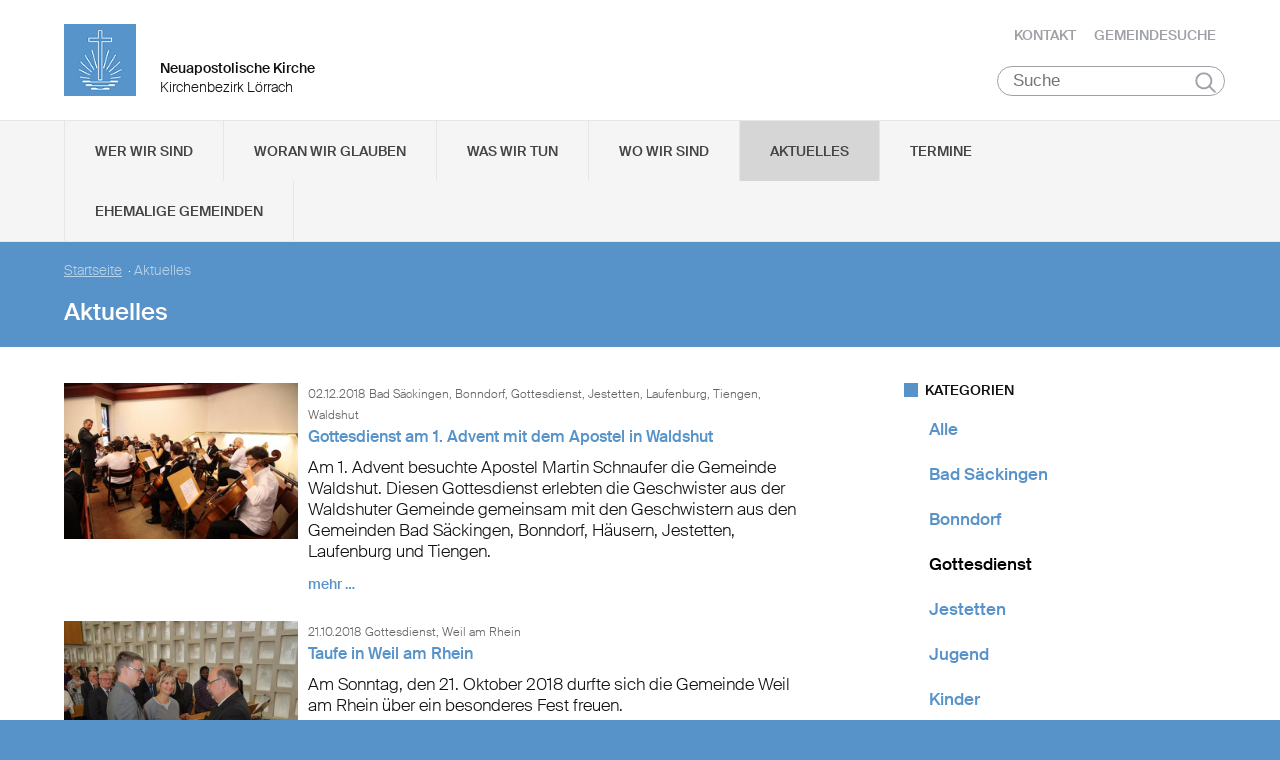

--- FILE ---
content_type: text/html; charset=UTF-8
request_url: https://www.nak-loerrach.de/aktuelles?category=2BE557F8-009D-11E6-9D09-FCA0357AF87C&from=1514761200&to=1546297199
body_size: 91334
content:
<!DOCTYPE html>

<html lang="de">
<head>

        <meta charset="utf-8">
        <meta http-equiv="Accept-CH" content="DPR, Width, Viewport-Width, Downlink">

        <title>Aktuelles - Neuapostolische Kirche Kirchenbezirk Lörrach </title>
        <meta name="description" content="">
        <meta name="author" content="Neuapostolische Kirche im Kirchenbezirk Lörrach">
         <meta name="viewport" content="width=device-width, minimum-scale=1.0, initial-scale=1.0, user-scalable=yes">
        <link rel="icon" type="image/x-icon" href="/static/themes/nak_sued/fav/favicon.icon" />
        <link rel="shortcut icon" href="/static/themes/nak_sued/fav/favicon.ico" />
        
        <link rel="icon" type="image/png" href="/static/themes/nak_sued/fav/favicon-192x192.png" sizes="192x192" />
        <link rel="icon" type="image/png" href="/static/themes/nak_sued/fav/favicon-160x160.png" sizes="160x160" />
        <link rel="icon" type="image/png" href="/static/themes/nak_sued/fav/favicon-96x96.png" sizes="96x96" />
        <link rel="icon" type="image/png" href="/static/themes/nak_sued/fav/favicon-16x16.png" sizes="16x16" />
        <link rel="icon" type="image/png" href="/static/themes/nak_sued/fav/favicon-32x32.png" sizes="32x32" />
        <meta name="msapplication-TileColor" content="#5a99cf" />
        <meta name="msapplication-TileImage" content="/static/themes/nak_sued/fav/mstile-144x144.png" />
        <meta name="msapplication-config" content="/static/themes/nak_sued/fav/browserconfig.xml" />
        <link rel="canonical" href="https://www.nak-loerrach.de/aktuelles" />


        
           
        <meta property="og:title" content="Aktuelles" />
        <meta property="og:url" content="https://www.nak-loerrach.de/aktuelles" />
        <meta property="og:locale" content="de_DE" />
        <meta property="og:image" content="https://www.nak-loerrach.de" />
        <meta property="og:description" content="" /> 
        <meta property="og:sitename" content="Neuapostolische Kirche im Bezirk Lörrach" /> 
    
        
            <meta property="og:type" content="website" /> 
        
    
        <meta name="viewport" content="width=device-width, initial-scale=1, maximum-scale=10, user-scalable=yes">
        <link rel="stylesheet" type="text/css" href="/static/themes/nak_sued/bower_components/slick-carousel/slick/slick.css"/>
        <link rel="stylesheet" href="/static/themes/nak_sued/stylesheets/unsemantic-grid-responsive-tablet.css" />        
     
   
        <link rel="stylesheet" href="/static/themes/nak_sued/_theme_elements_54.css?cache=1711445153" />
        <link rel="stylesheet" href="/static/themes/nak_sued/styles/unsemantic.css?2016103101" />
        <link rel="stylesheet" href="/static/themes/nak_sued/styles/style.css?2018022201" />
        <link rel="stylesheet" href="/static/themes/nak_sued/styles/print.css?2016103101" />
        <link rel="stylesheet" href="/static/themes/nak_sued/bower_components/jsonlylightbox/css/lightbox.min.css">
        <link rel="stylesheet" href="/static/themes/nak_sued/styles/lightbox.css?2016110801">  
    
        
    
            <script defer src="/static/themes/nak_sued/bower_components/webcomponentsjs/webcomponents-lite.js"></script>
            <link rel="import" href="/static/themes/nak_sued/bower_components/flip-countdown/flip-countdown.html">
    
       
    <link rel="import" href="/static/themes/nak_sued/bower_components/google-map/google-map.html">
    <link rel="import" href="/static/themes/nak_sued/bower_components/google-map/google-map-marker.html">
    <link rel="import" href="/static/themes/nak_sued/bower_components/google-map/google-map-poly.html">
    <link rel="import" href="/static/themes/nak_sued/bower_components/google-map/google-map-directions.html">

        
      
    
    
         




        <script src="/static/themes/nak_sued/javascript/audio.min.js"></script>
  		<script type="text/javascript">
            
            <!-- 
                
                audiojs.events.ready(function() {
                    var as = audiojs.createAll();
                });
  		    
            -->
        
        </script>    

</head>
<body data-buuild-kind="" data-buuild-plugin-zone="true" data-buuild-plugin="Designer" data-buuild-pageload="/admin/54/page/8197/11/pageload">
        
<div class="container">
    <script>    
    function toggle_button(id) {
       var e = document.getElementById(id);
       var index; 
       var x = document.getElementsByClassName("open");
       for (index = 0; index < x.length; ++index) {
           if (x[index] != e){
              menuCleaner(x[index]);
           }
       }
       var y = document.getElementsByClassName("toggle");
       for (index = 0; index < y.length; ++index) {
           mobileMenuCleaner(y[index]);
       }
       e.classList.toggle('open');       
    }
</script>

<div class="wrapper-header grid-container .print-grid-100">
       <header class="grid-100 tablet-grid-100 mobile-grid-100 .print-grid-100">
            
           
           <div id="logo" class="grid-50 tablet-grid-50 mobile-grid-100">
                
               
               <a href="/" title="Zur Startseite">
               
              
                <img id="picture_mark" src="/static/themes/nak_sued/images/nak-logo.png" alt="NAK Bildmarke"/>  
              
               </a>
               
               <h1 class="headline">Neuapostolische Kirche</h1>
               <h2 class="sub-headline">Kirchenbezirk Lörrach</h2>
                            
            </div>

           <div id="top-nav" class="hide-on-print">
             <ul>
              
               
              
              
    	        <li class="nav"><a href="/kontakt" >Kontakt</a></li>
              
    	        <li class="nav"><a href="/gemeindesuche" >Gemeindesuche</a></li>
              
     
              
                 
                 
            </ul>
                                
              <button class="hamburger" onclick="toggle_button('mobile_menu')" aria-label="Haputmenü">
                <span></span>
                <span></span>
                <span></span>
              </button> 
          
           </div>
           
         <div class="hide-on-print" role="search">
<form class="search " action="/suche">
    <input type="search" name="query" placeholder="Suche" aria-label="Suche"/>
    <button type="submit">Suchen</button>
</form>
</div>

       </header>

</div>
<script type="text/javascript">
    

   function toggleClass(ele, class1) {
      var classes = ele.className;
      var regex = new RegExp('\\b' + class1 + '\\b');
      var hasOne = classes.match(regex);
      class1 = class1.replace(/\s+/g, '');
      if (hasOne)
        ele.className = classes.replace(regex, '');
      else
        ele.className = classes + ' ' + class1;
    }
       
    function removeClass(ele, class1) {
        var classes = ele.className;
        var regex = new RegExp('\\b' + class1 + '\\b');
        class1 = class1.replace(/\s+/g, '');
        ele.className = classes.replace(regex, '');
    }
    
   function closeAllMenus(){
       var currentOpenSubMenus = document.getElementsByClassName("open");
        for (index = 0; index < currentOpenSubMenus.length; ++index) {
              menuCleaner(currentOpenSubMenus[index]);
      }
   }
    
   function menuCleaner(arrayElement){        
           removeClass(arrayElement,"open");
           removeClass(arrayElement, "active_sub");
    }
        
    function toggle_ul(Id) {
       
       var  mainMenuItemId = "main_" + Id;
        
       var subMenuDiv = document.getElementById(Id);
       var mainMenuLi = document.getElementById(mainMenuItemId);       
       
       var index; 
       var currentOpenSubMenus = document.getElementsByClassName("open");
       for (index = 0; index < currentOpenSubMenus.length; ++index) {
           if (currentOpenSubMenus[index] != subMenuDiv){
              menuCleaner(currentOpenSubMenus[index]);
           }
       }
       var currentActiveItem = document.getElementsByClassName("active_sub");
       for (index = 0; index < currentActiveItem.length; ++index) {
           if (currentActiveItem[index] != mainMenuLi){
              menuCleaner(currentActiveItem[index]);
           }
       }
       toggleClass(subMenuDiv,'open');  
       toggleClass(mainMenuLi,'active_sub');         
    }

    function mobileMenuCleaner(arrayElement){        
           removeClass(arrayElement,"toggle");
    }
    
    function toggle_mobile(mid) {
       var subMenuUl = document.getElementById(mid);
       var index; 
       var currentOpenSubMenus = document.getElementsByClassName("toggle");
       for (index = 0; index < currentOpenSubMenus.length; ++index) {
           if (currentOpenSubMenus[index] != subMenuUl){
              mobileMenuCleaner(currentOpenSubMenus[index]);
           }
       }
       toggleClass(subMenuUl,"toggle");
    }
       
       
 
</script>




<!--<div id="mobile_menu" class="hide-on-desktop hide-on-tablet">-->
<div id="mobile_menu" class="hide-on-print">
 <div class="grid-container menu_wrapper">
  <nav class="grid-100 tablet-grid-100 mobile-grid-100">
   <ul>
       
       <li>
           <div class="hide-on-print" role="search">
<form class="search " action="/suche">
    <input type="search" name="query" placeholder="Suche" aria-label="Suche"/>
    <button type="submit">Suchen</button>
</form>
</div>
       </li>
        
        
	
                
                    <li class="inactive">
                        <a href="#" onclick="toggle_mobile('mobile_8178');">Wer wir sind</a>
                    </li>
                

                <li class="sub_mobile">                    
                    <div class="mobile_submenu">
                        <div class="submenu_wrapper grid-container">
                            <ul class="grid-75 tablet-grid-100 mobil-grid-100" id="mobile_8178">           
                                                                
                                           
                                        <li>                      
                                            <a href="/selbstverstaendnis_und_auftrag">Selbstverständnis und Auftrag</a>                   
                                        </li>
                                    
                                                                
                                           
                                        <li>                      
                                            <a href="/vision_und_mission">Vision und Mission</a>                   
                                        </li>
                                    
                                                                
                                           
                                        <li>                      
                                            <a href="/finanzierung">Finanzierung</a>                   
                                        </li>
                                    
                                                                
                                           
                                        <li>                      
                                            <a href="/geschichte">Geschichte</a>                   
                                        </li>
                                    
                                                                
                                           
                                        <li>                      
                                            <a href="/der_kirchenbezirk">Der Kirchenbezirk Lörrach</a>                   
                                        </li>
                                    
                                
                            </ul>
                        </div>
                    </div>     
                </li>          

         
	
                
                    <li class="inactive">
                        <a href="#" onclick="toggle_mobile('mobile_8179');">Woran wir glauben</a>
                    </li>
                

                <li class="sub_mobile">                    
                    <div class="mobile_submenu">
                        <div class="submenu_wrapper grid-container">
                            <ul class="grid-75 tablet-grid-100 mobil-grid-100" id="mobile_8179">           
                                                                
                                           
                                        <li>                      
                                            <a href="/woran_wir_glauben/der_dreieinige_gott">Der dreieinige Gott</a>                   
                                        </li>
                                    
                                                                
                                           
                                        <li>                      
                                            <a href="/woran_wir_glauben/kirche_jesu_christi">Kirche Jesu Christi</a>                   
                                        </li>
                                    
                                                                
                                           
                                        <li>                      
                                            <a href="/woran_wir_glauben/evangelium_jesu_christi">Evangelium Jesu Christi</a>                   
                                        </li>
                                    
                                                                
                                           
                                        <li>                      
                                            <a href="/woran_wir_glauben/suendenvergebung">Sündenvergebung</a>                   
                                        </li>
                                    
                                                                
                                           
                                        <li>                      
                                            <a href="/woran_wir_glauben/sakramente">Sakramente</a>                   
                                        </li>
                                    
                                                                
                                           
                                        <li>                      
                                            <a href="/woran_wir_glauben/wirken_der_apostel">Wirken der Apostel</a>                   
                                        </li>
                                    
                                                                
                                           
                                        <li>                      
                                            <a href="/woran_wir_glauben/gottes_nahesein">Gottes Nahesein</a>                   
                                        </li>
                                    
                                                                
                                           
                                        <li>                      
                                            <a href="/woran_wir_glauben/gottes_gebote">Gottes Gebote</a>                   
                                        </li>
                                    
                                                                
                                           
                                        <li>                      
                                            <a href="/woran_wir_glauben/heilige_schrift">Heilige Schrift</a>                   
                                        </li>
                                    
                                                                
                                           
                                        <li>                      
                                            <a href="/woran_wir_glauben/glaubensbekenntnis">Glaubensbekenntnis</a>                   
                                        </li>
                                    
                                                                
                                           
                                        <li>                      
                                            <a href="/katechismus">Katechismus</a>                   
                                        </li>
                                    
                                                                
                                           
                                        <li>                      
                                            <a href="/woran_wir_glauben/kirchliche_feiertage">Kirchliche Feiertage</a>                   
                                        </li>
                                    
                                                                
                                           
                                        <li>                      
                                            <a href="/woran_wir_glauben/wiederkunft_christi">Wiederkunft Christi</a>                   
                                        </li>
                                    
                                                                
                                           
                                        <li>                      
                                            <a href="/woran_wir_glauben/leben-nach-dem-tod">Leben nach dem Tod</a>                   
                                        </li>
                                    
                                
                            </ul>
                        </div>
                    </div>     
                </li>          

         
	
                
                    <li class="inactive">
                        <a href="#" onclick="toggle_mobile('mobile_8180');">Was wir tun</a>
                    </li>
                

                <li class="sub_mobile">                    
                    <div class="mobile_submenu">
                        <div class="submenu_wrapper grid-container">
                            <ul class="grid-75 tablet-grid-100 mobil-grid-100" id="mobile_8180">           
                                                                
                                    
                                        <li>
                                            <h3>Seelsorge</h3>
                                            <ul>                                                                                         
                                                               
                                                    <li>                      
                                                        <a href="/was-wir-tun/seelsorge/gottesdienst">Gottesdienst</a>                    
                                                    </li>
                                                               
                                                    <li>                      
                                                        <a href="/was-wir-tun/seelsorge/individuelle-seelsorge">Individuelle Seelsorge</a>                    
                                                    </li>
                                                               
                                                    <li>                      
                                                        <a href="/was-wir-tun/seelsorge/segenshandlung">Segenshandlung</a>                    
                                                    </li>
                                                               
                                                    <li>                      
                                                        <a href="/was-wir-tun/seelsorge/trauerfeier">Trauerfeier</a>                    
                                                    </li>
                                                               
                                                    <li>                      
                                                        <a href="/was-wir-tun/seelsorge/unterricht">Unterricht</a>                    
                                                    </li>
                                                
                                            </ul>
                                        </li>
                                    
                                                                
                                    
                                        <li>
                                            <h3>Gemeinschaft</h3>
                                            <ul>                                                                                         
                                                               
                                                    <li>                      
                                                        <a href="/was-wir-tun/gemeinschaft/gemeinde">Gemeinde</a>                    
                                                    </li>
                                                               
                                                    <li>                      
                                                        <a href="/was-wir-tun/gemeinschaft/kinder">Kinder</a>                    
                                                    </li>
                                                               
                                                    <li>                      
                                                        <a href="/was-wir-tun/gemeinschaft/jugendliche">Jugendliche</a>                    
                                                    </li>
                                                               
                                                    <li>                      
                                                        <a href="/was-wir-tun/gemeinschaft/senioren">Senioren</a>                    
                                                    </li>
                                                
                                            </ul>
                                        </li>
                                    
                                                                
                                    
                                        <li>
                                            <h3>Im Kirchenbezirk</h3>
                                            <ul>                                                                                         
                                                               
                                                    <li>                      
                                                        <a href="/was-wir-tun/nakids">NAKids</a>                    
                                                    </li>
                                                
                                            </ul>
                                        </li>
                                    
                                
                            </ul>
                        </div>
                    </div>     
                </li>          

         
	
                  
                    <li class="inactive">
                        <a href="/unsere_gemeinden">Wo wir sind</a>
                    </li> 
                

                <li class="sub_mobile">                    
                    <div class="mobile_submenu">
                        <div class="submenu_wrapper grid-container">
                            <ul class="grid-75 tablet-grid-100 mobil-grid-100" id="mobile_8183">           
                                
                            </ul>
                        </div>
                    </div>     
                </li>          

         
	
                  
                    <li class="active">
                        <a href="/aktuelles">Aktuelles</a>
                    </li> 
                

                <li class="sub_mobile">                    
                    <div class="mobile_submenu">
                        <div class="submenu_wrapper grid-container">
                            <ul class="grid-75 tablet-grid-100 mobil-grid-100" id="mobile_8197">           
                                
                            </ul>
                        </div>
                    </div>     
                </li>          

         
	
                  
                    <li class="inactive">
                        <a href="/termine">Termine</a>
                    </li> 
                

                <li class="sub_mobile">                    
                    <div class="mobile_submenu">
                        <div class="submenu_wrapper grid-container">
                            <ul class="grid-75 tablet-grid-100 mobil-grid-100" id="mobile_8198">           
                                
                            </ul>
                        </div>
                    </div>     
                </li>          

         
	
                
                    <li class="inactive">
                        <a href="#" onclick="toggle_mobile('mobile_159364');">Ehemalige Gemeinden</a>
                    </li>
                

                <li class="sub_mobile">                    
                    <div class="mobile_submenu">
                        <div class="submenu_wrapper grid-container">
                            <ul class="grid-75 tablet-grid-100 mobil-grid-100" id="mobile_159364">           
                                                                
                                           
                                        <li>                      
                                            <a href="/zell-i.w.">Zell i.W.</a>                   
                                        </li>
                                    
                                                                
                                           
                                        <li>                      
                                            <a href="/grenzach-wyhlen">Grenzach-Wyhlen</a>                   
                                        </li>
                                    
                                                                
                                           
                                        <li>                      
                                            <a href="/wehr">Wehr</a>                   
                                        </li>
                                    
                                                                
                                    
                                        <li>
                                            <h3>Häusern</h3>
                                            <ul>                                                                                         
                                                               
                                                    <li>                      
                                                        <a href="/haeusern/chronik">Chronik</a>                    
                                                    </li>
                                                
                                            </ul>
                                        </li>
                                    
                                                                
                                           
                                        <li>                      
                                            <a href="/laufenburg">Laufenburg</a>                   
                                        </li>
                                    
                                                                
                                           
                                        <li>                      
                                            <a href="/bonndorf">Bonndorf</a>                   
                                        </li>
                                    
                                                                
                                    
                                        <li>
                                            <h3>Jestetten</h3>
                                            <ul>                                                                                         
                                                               
                                                    <li>                      
                                                        <a href="/jestetten/kontakt">Kontakt</a>                    
                                                    </li>
                                                
                                            </ul>
                                        </li>
                                    
                                                                
                                    
                                        <li>
                                            <h3>Steinen</h3>
                                            <ul>                                                                                         
                                                               
                                                    <li>                      
                                                        <a href="/steinen/kontakt">Kontakt</a>                    
                                                    </li>
                                                
                                            </ul>
                                        </li>
                                    
                                
                            </ul>
                        </div>
                    </div>     
                </li>          

        
       
   </ul>  
  </nav>
 </div>    
</div>


<!--<div id="menu" class="hide-on-mobile hide-on-print">-->
<div id="menu" class="hide-on-print">
 <div class="grid-container">
  <nav class="grid-100 tablet-grid-100 mobile-grid-100">
   <ul>    
   
                  
        
    
      
                
                    <li id="main_desktop_1507521" class="inactive">
                        <a href="#" onclick="toggle_ul('desktop_1507521');">Wer wir sind</a>
                    </li>
                

        
    
      
                
                    <li id="main_desktop_1507522" class="inactive">
                        <a href="#" onclick="toggle_ul('desktop_1507522');">Woran wir glauben</a>
                    </li>
                

        
    
      
                
                    <li id="main_desktop_1507523" class="inactive">
                        <a href="#" onclick="toggle_ul('desktop_1507523');">Was wir tun</a>
                    </li>
                

        
    
      
                  
                    <li id="main_desktop_1507526" class="inactive">
                        <a href="/unsere_gemeinden">Wo wir sind</a>
                    </li>
                

        
    
      
                  
                    <li id="main_desktop_1507540" class="active">
                        <a href="/aktuelles">Aktuelles</a>
                    </li>
                

        
    
      
                  
                    <li id="main_desktop_1507541" class="inactive">
                        <a href="/termine">Termine</a>
                    </li>
                

        
    
      
                
                    <li id="main_desktop_1507649" class="inactive">
                        <a href="#" onclick="toggle_ul('desktop_1507649');">Ehemalige Gemeinden</a>
                    </li>
                

        
   </ul>   
  </nav>       
 </div>    
</div>


<div id="submenu" class="hide-on-mobile hide-on-print">
 <div class="submenu_wrapper grid-container">
        
    
     
                <div class="grid-parent" id="desktop_1507521">
                    <ul>
                          
                        
      
                              
                                <li class="grid-20 tablet-grid-33 mobile-grid-100 item_single">                      
                                    <a href="/selbstverstaendnis_und_auftrag">Selbstverständnis und Auftrag</a>                    
                                </li>
                                   
                        
      
                              
                                <li class="grid-20 tablet-grid-33 mobile-grid-100 item_single">                      
                                    <a href="/vision_und_mission">Vision und Mission</a>                    
                                </li>
                                   
                        
      
                              
                                <li class="grid-20 tablet-grid-33 mobile-grid-100 item_single">                      
                                    <a href="/finanzierung">Finanzierung</a>                    
                                </li>
                                   
                        
      
                              
                                <li class="grid-20 tablet-grid-33 mobile-grid-100 item_single">                      
                                    <a href="/geschichte">Geschichte</a>                    
                                </li>
                                   
                        
      
                              
                                <li class="grid-20 tablet-grid-33 mobile-grid-100 item_single">                      
                                    <a href="/der_kirchenbezirk">Der Kirchenbezirk Lörrach</a>                    
                                </li>
                                   
                         

                        <li class="closebutton">
                            <div class="grid-100 tablet-grid-100 hide-on-mobile button_close">
                            
    <button onclick="closeAllMenus()" type="button" class="submenu_close_button hide-on-print">
        schließen
    </button>

        
                            </div>
                        </li>
                    </ul> 
                </div>  
        
                <div class="grid-parent" id="desktop_1507522">
                    <ul>
                          
                        
      
                              
                                <li class="grid-20 tablet-grid-33 mobile-grid-100 item_single">                      
                                    <a href="/woran_wir_glauben/der_dreieinige_gott">Der dreieinige Gott</a>                    
                                </li>
                                   
                        
      
                              
                                <li class="grid-20 tablet-grid-33 mobile-grid-100 item_single">                      
                                    <a href="/woran_wir_glauben/kirche_jesu_christi">Kirche Jesu Christi</a>                    
                                </li>
                                   
                        
      
                              
                                <li class="grid-20 tablet-grid-33 mobile-grid-100 item_single">                      
                                    <a href="/woran_wir_glauben/evangelium_jesu_christi">Evangelium Jesu Christi</a>                    
                                </li>
                                   
                        
      
                              
                                <li class="grid-20 tablet-grid-33 mobile-grid-100 item_single">                      
                                    <a href="/woran_wir_glauben/suendenvergebung">Sündenvergebung</a>                    
                                </li>
                                   
                        
      
                              
                                <li class="grid-20 tablet-grid-33 mobile-grid-100 item_single">                      
                                    <a href="/woran_wir_glauben/sakramente">Sakramente</a>                    
                                </li>
                                   
                        
      
                              
                                <li class="grid-20 tablet-grid-33 mobile-grid-100 item_single">                      
                                    <a href="/woran_wir_glauben/wirken_der_apostel">Wirken der Apostel</a>                    
                                </li>
                                   
                        
      
                              
                                <li class="grid-20 tablet-grid-33 mobile-grid-100 item_single">                      
                                    <a href="/woran_wir_glauben/gottes_nahesein">Gottes Nahesein</a>                    
                                </li>
                                   
                        
      
                              
                                <li class="grid-20 tablet-grid-33 mobile-grid-100 item_single">                      
                                    <a href="/woran_wir_glauben/gottes_gebote">Gottes Gebote</a>                    
                                </li>
                                   
                        
      
                              
                                <li class="grid-20 tablet-grid-33 mobile-grid-100 item_single">                      
                                    <a href="/woran_wir_glauben/heilige_schrift">Heilige Schrift</a>                    
                                </li>
                                   
                        
      
                              
                                <li class="grid-20 tablet-grid-33 mobile-grid-100 item_single">                      
                                    <a href="/woran_wir_glauben/glaubensbekenntnis">Glaubensbekenntnis</a>                    
                                </li>
                                   
                        
      
                              
                                <li class="grid-20 tablet-grid-33 mobile-grid-100 item_single">                      
                                    <a href="/katechismus">Katechismus</a>                    
                                </li>
                                   
                        
      
                              
                                <li class="grid-20 tablet-grid-33 mobile-grid-100 item_single">                      
                                    <a href="/woran_wir_glauben/kirchliche_feiertage">Kirchliche Feiertage</a>                    
                                </li>
                                   
                        
      
                              
                                <li class="grid-20 tablet-grid-33 mobile-grid-100 item_single">                      
                                    <a href="/woran_wir_glauben/wiederkunft_christi">Wiederkunft Christi</a>                    
                                </li>
                                   
                        
      
                              
                                <li class="grid-20 tablet-grid-33 mobile-grid-100 item_single">                      
                                    <a href="/woran_wir_glauben/leben-nach-dem-tod">Leben nach dem Tod</a>                    
                                </li>
                                   
                         

                        <li class="closebutton">
                            <div class="grid-100 tablet-grid-100 hide-on-mobile button_close">
                            
    <button onclick="closeAllMenus()" type="button" class="submenu_close_button hide-on-print">
        schließen
    </button>

        
                            </div>
                        </li>
                    </ul> 
                </div>  
        
                <div class="grid-parent" id="desktop_1507523">
                    <ul>
                          
                        
      
                            
                                <li class="grid-20 tablet-grid-33 mobile-grid-100 item_grouped" >
                                    <h3>Seelsorge</h3>
                                    <ul>
                                                       
                                            <li>                      
                                                <a href="/was-wir-tun/seelsorge/gottesdienst">Gottesdienst</a>                    
                                            </li>
                                                       
                                            <li>                      
                                                <a href="/was-wir-tun/seelsorge/individuelle-seelsorge">Individuelle Seelsorge</a>                    
                                            </li>
                                                       
                                            <li>                      
                                                <a href="/was-wir-tun/seelsorge/segenshandlung">Segenshandlung</a>                    
                                            </li>
                                                       
                                            <li>                      
                                                <a href="/was-wir-tun/seelsorge/trauerfeier">Trauerfeier</a>                    
                                            </li>
                                                       
                                            <li>                      
                                                <a href="/was-wir-tun/seelsorge/unterricht">Unterricht</a>                    
                                            </li>
                                        
                                    </ul>
                                </li>
                                   
                        
      
                            
                                <li class="grid-20 tablet-grid-33 mobile-grid-100 item_grouped" >
                                    <h3>Gemeinschaft</h3>
                                    <ul>
                                                       
                                            <li>                      
                                                <a href="/was-wir-tun/gemeinschaft/gemeinde">Gemeinde</a>                    
                                            </li>
                                                       
                                            <li>                      
                                                <a href="/was-wir-tun/gemeinschaft/kinder">Kinder</a>                    
                                            </li>
                                                       
                                            <li>                      
                                                <a href="/was-wir-tun/gemeinschaft/jugendliche">Jugendliche</a>                    
                                            </li>
                                                       
                                            <li>                      
                                                <a href="/was-wir-tun/gemeinschaft/senioren">Senioren</a>                    
                                            </li>
                                        
                                    </ul>
                                </li>
                                   
                        
      
                            
                                <li class="grid-20 tablet-grid-33 mobile-grid-100 item_grouped" >
                                    <h3>Im Kirchenbezirk</h3>
                                    <ul>
                                                       
                                            <li>                      
                                                <a href="/was-wir-tun/nakids">NAKids</a>                    
                                            </li>
                                        
                                    </ul>
                                </li>
                                   
                         

                        <li class="closebutton">
                            <div class="grid-100 tablet-grid-100 hide-on-mobile button_close">
                            
    <button onclick="closeAllMenus()" type="button" class="submenu_close_button hide-on-print">
        schließen
    </button>

        
                            </div>
                        </li>
                    </ul> 
                </div>  
        
                <div class="grid-parent" id="desktop_1507526">
                    <ul>
                          
                         

                        <li class="closebutton">
                            <div class="grid-100 tablet-grid-100 hide-on-mobile button_close">
                            
    <button onclick="closeAllMenus()" type="button" class="submenu_close_button hide-on-print">
        schließen
    </button>

        
                            </div>
                        </li>
                    </ul> 
                </div>  
        
                <div class="grid-parent" id="desktop_1507540">
                    <ul>
                          
                         

                        <li class="closebutton">
                            <div class="grid-100 tablet-grid-100 hide-on-mobile button_close">
                            
    <button onclick="closeAllMenus()" type="button" class="submenu_close_button hide-on-print">
        schließen
    </button>

        
                            </div>
                        </li>
                    </ul> 
                </div>  
        
                <div class="grid-parent" id="desktop_1507541">
                    <ul>
                          
                         

                        <li class="closebutton">
                            <div class="grid-100 tablet-grid-100 hide-on-mobile button_close">
                            
    <button onclick="closeAllMenus()" type="button" class="submenu_close_button hide-on-print">
        schließen
    </button>

        
                            </div>
                        </li>
                    </ul> 
                </div>  
        
                <div class="grid-parent" id="desktop_1507649">
                    <ul>
                          
                        
      
                              
                                <li class="grid-20 tablet-grid-33 mobile-grid-100 item_single">                      
                                    <a href="/zell-i.w.">Zell i.W.</a>                    
                                </li>
                                   
                        
      
                              
                                <li class="grid-20 tablet-grid-33 mobile-grid-100 item_single">                      
                                    <a href="/grenzach-wyhlen">Grenzach-Wyhlen</a>                    
                                </li>
                                   
                        
      
                              
                                <li class="grid-20 tablet-grid-33 mobile-grid-100 item_single">                      
                                    <a href="/wehr">Wehr</a>                    
                                </li>
                                   
                        
      
                            
                                <li class="grid-20 tablet-grid-33 mobile-grid-100 item_grouped" >
                                    <h3>Häusern</h3>
                                    <ul>
                                                       
                                            <li>                      
                                                <a href="/haeusern/chronik">Chronik</a>                    
                                            </li>
                                        
                                    </ul>
                                </li>
                                   
                        
      
                              
                                <li class="grid-20 tablet-grid-33 mobile-grid-100 item_single">                      
                                    <a href="/laufenburg">Laufenburg</a>                    
                                </li>
                                   
                        
      
                              
                                <li class="grid-20 tablet-grid-33 mobile-grid-100 item_single">                      
                                    <a href="/bonndorf">Bonndorf</a>                    
                                </li>
                                   
                        
      
                            
                                <li class="grid-20 tablet-grid-33 mobile-grid-100 item_grouped" >
                                    <h3>Jestetten</h3>
                                    <ul>
                                                       
                                            <li>                      
                                                <a href="/jestetten/kontakt">Kontakt</a>                    
                                            </li>
                                        
                                    </ul>
                                </li>
                                   
                        
      
                            
                                <li class="grid-20 tablet-grid-33 mobile-grid-100 item_grouped" >
                                    <h3>Steinen</h3>
                                    <ul>
                                                       
                                            <li>                      
                                                <a href="/steinen/kontakt">Kontakt</a>                    
                                            </li>
                                        
                                    </ul>
                                </li>
                                   
                         

                        <li class="closebutton">
                            <div class="grid-100 tablet-grid-100 hide-on-mobile button_close">
                            
    <button onclick="closeAllMenus()" type="button" class="submenu_close_button hide-on-print">
        schließen
    </button>

        
                            </div>
                        </li>
                    </ul> 
                </div>  
        
        
 </div>
</div>

<!-- Hauptinhalte C --> 

<div data-buuild-dropzone="sidecontent" data-buuild-zone="content" class="minh">
	<div class="wrapper-teaser .print-grid-100">
    <div class="grid-container .print-grid-100">
        <div class="wrapper-teaser-inner .print-grid-100">
            
    
        
    
    <ul class="breadcrumbs hide-on-print">
        
            
            <li><a href="/">Startseite</a>&nbsp; · </li> 
        
        
        <li><strong>Aktuelles</strong></li>
    </ul>
    <h2>Aktuelles</h2>

            
        </div>
    </div>
</div>

</div>
  
  
  
<div class="minh grid-container">
  
  <div data-buuild-dropzone="firstcolumn" class="grid-65 tablet-grid-65  print-grid-100 suffix-5 first_column">
    <!-- Hauptinhalte A --> 
<div data-buuild-dropzone="maincontent" data-buuild-zone="content" class="minh">
	



 



 



 



  
    
        
 



 



 

 



    









 

    

        

        
         
            

            

            
                







	
		
	
	
		
	
		
	 
		 
	 
		 
	 
		 
	 
		 
	 
		 
	 
		 
	 
		 
	 
		 
	 
		 
	 
		 
	 
		 
	 
		 
	
  		
	






    
    
        

        
        
        
    
    

    












    <div class="block grid-parent clearfix">
    	    
         
          
        
          
            

          <div class="wrapper_preview_article grid-100 grid-parent"> 
           <div class="picture grid-33 tablet-grid-33 mobile-grid-100 print-grid-25 grid-parent">        
               <a href="https://www.nak-loerrach.de/dbc/1507540/162330/Gottesdienst-am-1.-Advent-mit-dem-Apostel-in-Waldshut">



















    

                
            
            

    <img id="438064"  src="/api/media/438064/process?center=0%3A0&amp;crop=max&amp;format=3%3A2&amp;height=400&amp;token=5f7178ab2425c449148144febaf9471c%3A1801069858%3A3464870&amp;width=600&amp;zoom=1" alt="IMG 6184" title=""/>


        
        

    


</a>
           </div>

           <div class="article_preview grid-66 tablet-grid-66 mobile-grid-100 print-grid-75">
             <span class="date">02.12.2018</span> <span class="categories">
    
    
    
        
        
        
    
        
        
        
    
        
        
        
    
        
        
        
        
    
        
        
        
    
        
        
        
    
        
        
        
    
    
    
        Bad Säckingen, 
    
        Bonndorf, 
    
        Gottesdienst, 
    
        Jestetten, 
    
        Laufenburg, 
    
        Tiengen, 
    
        Waldshut
    
</span>
             <a href="https://www.nak-loerrach.de/dbc/1507540/162330/Gottesdienst-am-1.-Advent-mit-dem-Apostel-in-Waldshut"><h4>Gottesdienst am 1. Advent mit dem Apostel in Waldshut</h4></a>
             <a href="https://www.nak-loerrach.de/dbc/1507540/162330/Gottesdienst-am-1.-Advent-mit-dem-Apostel-in-Waldshut" class="preview_text">    
    <div class="size ">        
        <p>Am 1. Advent besuchte Apostel Martin Schnaufer die Gemeinde Waldshut. Diesen Gottesdienst erlebten die Geschwister aus der Waldshuter Gemeinde gemeinsam mit den Geschwistern aus den Gemeinden Bad Säckingen, Bonndorf, Häusern, Jestetten, Laufenburg und Tiengen.

</p>
    </div>
   
</a>
             <a href="https://www.nak-loerrach.de/dbc/1507540/162330/Gottesdienst-am-1.-Advent-mit-dem-Apostel-in-Waldshut" class="read_more">mehr &hellip;</a>
           </div>
          </div>
        
          
                  
           
         
          
        
          
            

          <div class="wrapper_preview_article grid-100 grid-parent"> 
           <div class="picture grid-33 tablet-grid-33 mobile-grid-100 print-grid-25 grid-parent">        
               <a href="https://www.nak-loerrach.de/dbc/1507540/161452/Taufe-in-Weil-am-Rhein">



















    

                
            
            

    <img id="436600"  src="/api/media/436600/process?center=-40%3A-424&amp;crop=max&amp;format=3%3A2&amp;height=400&amp;token=9f01ff25ae76dbec42455b03a0738a8f%3A1801069858%3A8441865&amp;width=600&amp;zoom=1" alt="2S3A4215" title=""/>


        
        

    


</a>
           </div>

           <div class="article_preview grid-66 tablet-grid-66 mobile-grid-100 print-grid-75">
             <span class="date">21.10.2018</span> <span class="categories">
    
    
    
        
        
        
    
        
        
        
    
    
    
        Gottesdienst, 
    
        Weil am Rhein
    
</span>
             <a href="https://www.nak-loerrach.de/dbc/1507540/161452/Taufe-in-Weil-am-Rhein"><h4>Taufe in Weil am Rhein</h4></a>
             <a href="https://www.nak-loerrach.de/dbc/1507540/161452/Taufe-in-Weil-am-Rhein" class="preview_text">    
    <div class="size ">        
        <p>Am Sonntag, den 21. Oktober 2018 durfte sich die Gemeinde Weil am Rhein über ein besonderes Fest freuen.

</p>
    </div>
   
</a>
             <a href="https://www.nak-loerrach.de/dbc/1507540/161452/Taufe-in-Weil-am-Rhein" class="read_more">mehr &hellip;</a>
           </div>
          </div>
        
          
                  
           
         
          
        
          
            

          <div class="wrapper_preview_article grid-100 grid-parent"> 
           <div class="picture grid-33 tablet-grid-33 mobile-grid-100 print-grid-25 grid-parent">        
               <a href="https://www.nak-loerrach.de/dbc/1507540/157550/Erntedank-in-Loerrach-mit-Spende-an-den-Tafelladen">



















    

                
            
            

    <img id="432731"  src="/api/media/432731/process?center=0%3A0&amp;crop=max&amp;format=3%3A2&amp;height=400&amp;token=bb7ccce423895b25c8c0a42a332879d4%3A1801069858%3A7713104&amp;width=600&amp;zoom=1" alt="Unbenannt2" title=""/>


        
        

    


</a>
           </div>

           <div class="article_preview grid-66 tablet-grid-66 mobile-grid-100 print-grid-75">
             <span class="date">07.10.2018</span> <span class="categories">
    
    
    
        
        
        
    
        
        
        
    
    
    
        Gottesdienst, 
    
        Lörrach
    
</span>
             <a href="https://www.nak-loerrach.de/dbc/1507540/157550/Erntedank-in-Loerrach-mit-Spende-an-den-Tafelladen"><h4>Erntedank in Lörrach mit Spende an den Tafelladen</h4></a>
             <a href="https://www.nak-loerrach.de/dbc/1507540/157550/Erntedank-in-Loerrach-mit-Spende-an-den-Tafelladen" class="preview_text">    
    <div class="size ">        
        <p>Am 7. Oktober 2018 hielt Gemeindevorsteher Olf Krumm den Erntedank-Gottesdienst, der unter dem Motto „Gott sei Dank“ stand. Zu diesem Gottesdienst waren auch Gäste geladen.

</p>
    </div>
   
</a>
             <a href="https://www.nak-loerrach.de/dbc/1507540/157550/Erntedank-in-Loerrach-mit-Spende-an-den-Tafelladen" class="read_more">mehr &hellip;</a>
           </div>
          </div>
        
          
                  
           
         
          
        
          
            

          <div class="wrapper_preview_article grid-100 grid-parent"> 
           <div class="picture grid-33 tablet-grid-33 mobile-grid-100 print-grid-25 grid-parent">        
               <a href="https://www.nak-loerrach.de/dbc/1507540/157549/Erntedank-in-Bad-Saeckingen-mit-Spende-an-den-Tafelladen">



















    

                
            
            

    <img id="432728"  src="/api/media/432728/process?center=0%3A0&amp;crop=max&amp;format=3%3A2&amp;height=400&amp;token=ab4457daa0ae8c89f8ae42e8400b1256%3A1801069858%3A2654098&amp;width=600&amp;zoom=1" alt="IMG 0913" title=""/>


        
        

    


</a>
           </div>

           <div class="article_preview grid-66 tablet-grid-66 mobile-grid-100 print-grid-75">
             <span class="date">07.10.2018</span> <span class="categories">
    
    
    
        
        
        
    
        
        
        
    
    
    
        Bad Säckingen, 
    
        Gottesdienst
    
</span>
             <a href="https://www.nak-loerrach.de/dbc/1507540/157549/Erntedank-in-Bad-Saeckingen-mit-Spende-an-den-Tafelladen"><h4>Erntedank in Bad Säckingen mit Spende an den Tafelladen</h4></a>
             <a href="https://www.nak-loerrach.de/dbc/1507540/157549/Erntedank-in-Bad-Saeckingen-mit-Spende-an-den-Tafelladen" class="preview_text">    
    <div class="size ">        
        <p>Unter dem Motto „Dank und Lobpreis“ fand am 7. Oktober 2018 in der Gemeinde der Erntedank-Gottesdienst statt an dem auch geladene Gäste teilnahmen.

</p>
    </div>
   
</a>
             <a href="https://www.nak-loerrach.de/dbc/1507540/157549/Erntedank-in-Bad-Saeckingen-mit-Spende-an-den-Tafelladen" class="read_more">mehr &hellip;</a>
           </div>
          </div>
        
          
                  
           
         
          
        
          
            

          <div class="wrapper_preview_article grid-100 grid-parent"> 
           <div class="picture grid-33 tablet-grid-33 mobile-grid-100 print-grid-25 grid-parent">        
               <a href="https://www.nak-loerrach.de/dbc/1507540/159879/Erntedank-Gottesdienst-und-Feierstunde-zum-90-jaehrigen-Jubilaeum-in-Weil-am-Rhein">



















    

                
            
            

    <img id="435195"  src="/api/media/435195/process?center=0%3A0&amp;crop=max&amp;format=3%3A2&amp;height=400&amp;token=291b8fbce8a3dbf3d20dcc28ffcbac8e%3A1801069858%3A4776379&amp;width=600&amp;zoom=1" alt="2S3A4129" title=""/>


        
        

    


</a>
           </div>

           <div class="article_preview grid-66 tablet-grid-66 mobile-grid-100 print-grid-75">
             <span class="date">07.10.2018</span> <span class="categories">
    
    
    
        
        
        
    
        
        
        
    
    
    
        Gottesdienst, 
    
        Weil am Rhein
    
</span>
             <a href="https://www.nak-loerrach.de/dbc/1507540/159879/Erntedank-Gottesdienst-und-Feierstunde-zum-90-jaehrigen-Jubilaeum-in-Weil-am-Rhein"><h4>Erntedank-Gottesdienst und Feierstunde zum 90-jährigen Jubiläum in Weil am Rhein</h4></a>
             <a href="https://www.nak-loerrach.de/dbc/1507540/159879/Erntedank-Gottesdienst-und-Feierstunde-zum-90-jaehrigen-Jubilaeum-in-Weil-am-Rhein" class="preview_text">    
    <div class="size ">        
        <p>Unter dem Motto „Gott sei Dank“ feierte die Gemeinde Weil am Rhein am Sonntag, den 7. Oktober 2018 ihr 90-jähriges Jubiläum.

</p>
    </div>
   
</a>
             <a href="https://www.nak-loerrach.de/dbc/1507540/159879/Erntedank-Gottesdienst-und-Feierstunde-zum-90-jaehrigen-Jubilaeum-in-Weil-am-Rhein" class="read_more">mehr &hellip;</a>
           </div>
          </div>
        
          
                  
           
         
          
        
          
            

          <div class="wrapper_preview_article grid-100 grid-parent"> 
           <div class="picture grid-33 tablet-grid-33 mobile-grid-100 print-grid-25 grid-parent">        
               <a href="https://www.nak-loerrach.de/dbc/1507540/153624/Letzter-Gottesdienst-in-der-Gemeinde-Wehr-und-herzliches-Willkommen-in-der-Gemeinde-Schopfheim">



















    

                
            
            

    <img id="426332"  src="/api/media/426332/process?center=0%3A0&amp;crop=max&amp;format=3%3A2&amp;height=400&amp;token=cae38dbcf477d81bd045bc679e0afb3a%3A1801069858%3A62696&amp;width=600&amp;zoom=1" alt="IMG 1176" title=""/>


        
        

    


</a>
           </div>

           <div class="article_preview grid-66 tablet-grid-66 mobile-grid-100 print-grid-75">
             <span class="date">05.07.2018</span> <span class="categories">
    
    
    
        
        
        
    
        
        
        
    
        
    
    
        Gottesdienst, 
    
        Schopfheim
    
</span>
             <a href="https://www.nak-loerrach.de/dbc/1507540/153624/Letzter-Gottesdienst-in-der-Gemeinde-Wehr-und-herzliches-Willkommen-in-der-Gemeinde-Schopfheim"><h4>Letzter Gottesdienst in der Gemeinde Wehr und herzliches Willkommen in der Gemeinde Schopfheim</h4></a>
             <a href="https://www.nak-loerrach.de/dbc/1507540/153624/Letzter-Gottesdienst-in-der-Gemeinde-Wehr-und-herzliches-Willkommen-in-der-Gemeinde-Schopfheim" class="preview_text">    
    <div class="size ">        
        <p>Am Donnerstag, den 5. Juli 2018 fand in der Gemeinde Wehr der letzte Gottesdienst statt.

</p>
    </div>
   
</a>
             <a href="https://www.nak-loerrach.de/dbc/1507540/153624/Letzter-Gottesdienst-in-der-Gemeinde-Wehr-und-herzliches-Willkommen-in-der-Gemeinde-Schopfheim" class="read_more">mehr &hellip;</a>
           </div>
          </div>
        
          
                  
       
        
        
            
        
        
            <div class="wrapper_pages grid-100 tablet-grid-100 mobile-grid-100">
    <ul class="pages">
                
        
        
        
                
                   <li>&laquo;</li>
                
                
                 
    
                
    
                    
                        
                           <li class="current_page">1</li>    
                        
                    
              
                
    
                
                    <li>&raquo;</li>
                
    
                           
                    
                </ul>
            </div>

        
     
    </div>	

    




            

        

    




</div>
  
  
  
&nbsp;
  </div>
  
  
  <div data-buuild-dropzone="secondcolumn" class="grid-30 tablet-grid-30  print-grid-100  second_column">
    <!-- Hauptinhalte B --> 

<div data-buuild-dropzone="extracontent" data-buuild-zone="content" class="minh">
	



  
    
        
 



 

 



    










 

    

        

        
         
            

            

            
                

    <div class="widget_wrapper">


        <div class="minh widget hide-on-mobile hide-on-print">
            <h5 class="caption">Kategorien</h5>


            <div  class="block">
                <ul class="list">
                    <li class="vert"><span><a class="active"  href="/aktuelles">Alle</a></span></li> 
                    
                    
                    
                    
                        
                    
                        
                              
           
                                <li class="vert "><a href="/aktuelles?category=B2046D66-009C-11E6-9D27-FCA0357AF87C&amp;from=1514761200&amp;to=1546297199">Bad Säckingen</a></li>
                    
                            
                        
                    
                        
                    
                        
                              
           
                                <li class="vert "><a href="/aktuelles?category=B28EBC1E-009C-11E6-9D27-FCA0357AF87C&amp;to=1546297199&amp;from=1514761200">Bonndorf</a></li>
                    
                            
                        
                    
                        
                              
           
                                <li class="vert black "><a href="/aktuelles?from=1514761200&amp;to=1546297199&amp;category=2BE557F8-009D-11E6-9D09-FCA0357AF87C">Gottesdienst</a></li>
                    
                            
                        
                    
                        
                    
                        
                    
                        
                              
           
                                <li class="vert "><a href="/aktuelles?category=B3B3394E-009C-11E6-9D27-FCA0357AF87C&amp;from=1514761200&amp;to=1546297199">Jestetten</a></li>
                    
                            
                        
                    
                        
                              
           
                                <li class="vert "><a href="/aktuelles?to=1546297199&amp;from=1514761200&amp;category=363069FA-009D-11E6-9851-FCA0357AF87C">Jugend</a></li>
                    
                            
                        
                    
                        
                              
           
                                <li class="vert "><a href="/aktuelles?category=2BE1C1CE-009D-11E6-9D09-FCA0357AF87C&amp;to=1546297199&amp;from=1514761200">Kinder</a></li>
                    
                            
                        
                    
                        
                              
           
                                <li class="vert "><a href="/aktuelles?to=1546297199&amp;from=1514761200&amp;category=B3FE9A60-009C-11E6-9D27-FCA0357AF87C">Laufenburg</a></li>
                    
                            
                        
                    
                        
                              
           
                                <li class="vert "><a href="/aktuelles?from=1514761200&amp;to=1546297199&amp;category=B4566E70-009C-11E6-9D27-FCA0357AF87C">Lörrach</a></li>
                    
                            
                        
                    
                        
                              
           
                                <li class="vert "><a href="/aktuelles?from=1514761200&amp;to=1546297199&amp;category=B4BEBDB8-009C-11E6-9D27-FCA0357AF87C">Maulburg</a></li>
                    
                            
                        
                    
                        
                              
           
                                <li class="vert "><a href="/aktuelles?category=B16B55CC-009C-11E6-9D27-FCA0357AF87C&amp;from=1514761200&amp;to=1546297199">Musik</a></li>
                    
                            
                        
                    
                        
                              
           
                                <li class="vert "><a href="/aktuelles?to=1546297199&amp;from=1514761200&amp;category=B515AB96-009C-11E6-9D27-FCA0357AF87C">Rheinfelden</a></li>
                    
                            
                        
                    
                        
                              
           
                                <li class="vert "><a href="/aktuelles?from=1514761200&amp;to=1546297199&amp;category=B58544CE-009C-11E6-9D27-FCA0357AF87C">Schopfheim</a></li>
                    
                            
                        
                    
                        
                              
           
                                <li class="vert "><a href="/aktuelles?to=1546297199&amp;from=1514761200&amp;category=B16A8962-009C-11E6-9D27-FCA0357AF87C">Senioren</a></li>
                    
                            
                        
                    
                        
                    
                        
                              
           
                                <li class="vert "><a href="/aktuelles?category=B670A2C0-009C-11E6-9D27-FCA0357AF87C&amp;from=1514761200&amp;to=1546297199">Tiengen</a></li>
                    
                            
                        
                    
                        
                              
           
                                <li class="vert "><a href="/aktuelles?category=B6E39B4A-009C-11E6-90FC-FCA0357AF87C&amp;from=1514761200&amp;to=1546297199">Waldshut</a></li>
                    
                            
                        
                    
                        
                    
                        
                              
           
                                <li class="vert "><a href="/aktuelles?to=1546297199&amp;from=1514761200&amp;category=B7D82958-009C-11E6-90FC-FCA0357AF87C">Weil am Rhein</a></li>
                    
                            
                        
                    
                        
                      
                </ul>
            </div>
        </div>

    
</div>


            

        

    






 



  
    
        
 



  
    
        
 



 

 



    









 

    

        

        
         
            

            

            
                

    <div class="widget_wrapper">


        

        
        

        <div class="minh widget hide-on-mobile hide-on-print">
    
            <h5 class="caption">Archiv</h5>

  
  	        <div class="block">
    	        <ul class="list">
                    <li class="vert">
                
                    
                
                    <li class="vert "><a href="/aktuelles">Alle</a></li>

          		    
  					      
    				
                            
                
                            <!-- 0 --> 
                
                            
    						    
                                    
                                        <li class="vert "><a href="/aktuelles?from=1767222000&amp;to=1798757999&amp;category=2BE557F8-009D-11E6-9D09-FCA0357AF87C">2026</a></li>
      							
                                    
                                
   
                              
    				
                            
                
                            <!-- 0 --> 
                
                            
    						    
                                    
                                        <li class="vert "><a href="/aktuelles?category=2BE557F8-009D-11E6-9D09-FCA0357AF87C&amp;to=1767221999&amp;from=1735686000">2025</a></li>
      							
                                    
                                
   
                              
    				
                            
                
                            <!-- 0 --> 
                
                            
    						    
                                    
                                        <li class="vert "><a href="/aktuelles?to=1735685999&amp;from=1704063600&amp;category=2BE557F8-009D-11E6-9D09-FCA0357AF87C">2024</a></li>
      							
                                    
                                
   
                              
    				
                            
                
                            <!-- 0 --> 
                
                            
    						    
                                    
                                        <li class="vert "><a href="/aktuelles?category=2BE557F8-009D-11E6-9D09-FCA0357AF87C&amp;from=1672527600&amp;to=1704063599">2023</a></li>
      							
                                    
                                
   
                              
    				
                            
                
                            <!-- 0 --> 
                
                            
    						    
                                    
                                        <li class="vert "><a href="/aktuelles?category=2BE557F8-009D-11E6-9D09-FCA0357AF87C&amp;from=1640991600&amp;to=1672527599">2022</a></li>
      							
                                    
                                
   
                              
    				
                            
                
                            <!-- 0 --> 
                
                            
    						    
                                    
                                        <li class="vert "><a href="/aktuelles?to=1640991599&amp;from=1609455600&amp;category=2BE557F8-009D-11E6-9D09-FCA0357AF87C">2021</a></li>
      							
                                    
                                
   
                              
    				
                            
                
                            <!-- 0 --> 
                
                            
    						    
                                    
                                        <li class="vert "><a href="/aktuelles?from=1577833200&amp;to=1609455599&amp;category=2BE557F8-009D-11E6-9D09-FCA0357AF87C">2020</a></li>
      							
                                    
                                
   
                              
    				
                            
                
                            <!-- 0 --> 
                
                            
    						    
                                    
                                        <li class="vert "><a href="/aktuelles?category=2BE557F8-009D-11E6-9D09-FCA0357AF87C&amp;to=1577833199&amp;from=1546297200">2019</a></li>
      							
                                    
                                
   
                              
    				
                            
                
                            <!-- 1 --> 
                
                            
    						    
                                    
                                        <li class="vert black"><a href="/aktuelles?category=2BE557F8-009D-11E6-9D09-FCA0357AF87C&amp;to=1546297199&amp;from=1514761200">2018</a></li>
      							
                                    
                                
   
                              
    				
                            
                
                            <!-- 0 --> 
                
                            
    						    
                                    
                                        <li class="vert "><a href="/aktuelles?category=2BE557F8-009D-11E6-9D09-FCA0357AF87C&amp;to=1514761199&amp;from=1483225200">2017</a></li>
      							
                                    
                                
   
                              
    				
                            
                
                            <!-- 0 --> 
                
                            
    						    
                                    
                                        <li class="vert "><a href="/aktuelles?category=2BE557F8-009D-11E6-9D09-FCA0357AF87C&amp;to=1483225199&amp;from=1451602800">2016</a></li>
      							
                                    
                                
   
                              
    				
                            
                
                            <!-- 0 --> 
                
                            
    						    
                                    
                                        <li class="vert "><a href="/aktuelles?category=2BE557F8-009D-11E6-9D09-FCA0357AF87C&amp;from=1420066800&amp;to=1451602799">2015</a></li>
      							
                                    
                                
   
                              
    				
                            
                
                            <!-- 0 --> 
                
                            
    						    
                                    
                                        <li class="vert "><a href="/aktuelles?to=1420066799&amp;from=1388530800&amp;category=2BE557F8-009D-11E6-9D09-FCA0357AF87C">2014</a></li>
      							
                                    
                                
   
                              
    				
                            
                
                            <!-- 0 --> 
                
                            
    						    
                                    
                                        <li class="vert "><a href="/aktuelles?to=1388530799&amp;from=1356994800&amp;category=2BE557F8-009D-11E6-9D09-FCA0357AF87C">2013</a></li>
      							
                                    
                                
   
                              
    				
                            
                
                            <!-- 0 --> 
                
                            
    						    
                                    
                                        <li class="vert "><a href="/aktuelles?to=1356994799&amp;from=1325372400&amp;category=2BE557F8-009D-11E6-9D09-FCA0357AF87C">2012</a></li>
      							
                                    
                                
   
                              
    				
                            
                
                            <!-- 0 --> 
                
                            
    						    
                                    
                                        <li class="vert "><a href="/aktuelles?category=2BE557F8-009D-11E6-9D09-FCA0357AF87C&amp;from=1293836400&amp;to=1325372399">2011</a></li>
      							
                                    
                                
   
                              
    				
                            
                
                            <!-- 0 --> 
                
                            
    						    
                                    
                                        <li class="vert "><a href="/aktuelles?to=1293836399&amp;from=1262300400&amp;category=2BE557F8-009D-11E6-9D09-FCA0357AF87C">2010</a></li>
      							
                                    
                                
   
                              
    				
                            
                
                            <!-- 0 --> 
                
                            
    						    
                                    
                                        <li class="vert "><a href="/aktuelles?from=1230764400&amp;to=1262300399&amp;category=2BE557F8-009D-11E6-9D09-FCA0357AF87C">2009</a></li>
      							
                                    
                                
   
                              
    				
                            
                
                            <!-- 0 --> 
                
                            
    						    
                                    
                                        <li class="vert "><a href="/aktuelles?to=1230764399&amp;from=1199142000&amp;category=2BE557F8-009D-11E6-9D09-FCA0357AF87C">2008</a></li>
      							
                                    
                                
   
                              
    				
                            
                
                            <!-- 0 --> 
                
                            
    						    
                                    
                                        <li class="vert "><a href="/aktuelles?category=2BE557F8-009D-11E6-9D09-FCA0357AF87C&amp;to=1199141999&amp;from=1167606000">2007</a></li>
      							
                                    
                                
   
                              
    				
                            
                
                            <!-- 0 --> 
                
                            
    						    
                                    
                                        <li class="vert "><a href="/aktuelles?category=2BE557F8-009D-11E6-9D09-FCA0357AF87C&amp;from=1136070000&amp;to=1167605999">2006</a></li>
      							
                                    
                                
   
                              
    				
                            
                
                            <!-- 0 --> 
                
                            
    						    
                                    
                                        <li class="vert "><a href="/aktuelles?category=2BE557F8-009D-11E6-9D09-FCA0357AF87C&amp;to=1136069999&amp;from=1104534000">2005</a></li>
      							
                                    
                                
   
                              
    				
                            
                
                            <!-- 0 --> 
                
                            
    						    
                                    
                                        <li class="vert "><a href="/aktuelles?category=2BE557F8-009D-11E6-9D09-FCA0357AF87C&amp;to=1104533999&amp;from=1072911600">2004</a></li>
      							
                                    
                                
   
                              
    				
                            
                
                            <!-- 0 --> 
                
                            
    						    
                                    
                                        <li class="vert "><a href="/aktuelles?from=946681200&amp;to=978303599&amp;category=2BE557F8-009D-11E6-9D09-FCA0357AF87C">2000</a></li>
      							
                                    
                                
   
                             
                        
                </ul>

    	        
 
            </div>
        </div>

    
</div>


            

        

    


<div class="widget_wrapper">


<div class="widget hide-on-print">
  <h5 class="caption">RSS-FEED</h5>

   
  <div class="block">
   <ul id="rss" class="list">  
      <li class="vert"><a href="/api/page/8197/latest/export/B18718DE-009C-11E6-9D27-FCA0357AF87C">RSS-Feed abonnieren</a></li>
   </ul>
  </div>
</div>


</div>

</div>
  
  
  
&nbsp;
  </div>
  
  <div class="clear"> </div>

</div>
  
<div class="wrapper_footer hide-on-print">
        <div class="wrapper_footer_inner grid-container">
            <footer class="grid-100 tablet-grid-100 mobile-grid-100">
                <div id="credits" class="grid-50 tablet-grid-50 mobile-grid-100">
                  
                   <span>&copy; 1999&#x202f;–&#x202f;2026 Neuapostolische Kirche –  Kirchenbezirk Lörrach</span>
                  
                </div>    
               
                
                <div id="footer-nav" class="grid-50 tablet-grid-50 mobile-grid-100">
                  <ul>    
                    
                     
                    
    	              <li class="nav"><a href="/nak_sueddeutschland" target="_blank">NAK SÜDDEUTSCHLAND</a></li>
                    
    	              <li class="nav"><a href="/human-aktiv" target="_blank">human aktiv</a></li>
                    
    	              <li class="nav"><a href="/impressum" >Impressum</a></li>
                    
    	              <li class="nav"><a href="/datenschutz" >Datenschutz</a></li>
                         
                            
                  </ul>
                </div>                
            </footer>
        </div>
    </div>

</div>

<script src="/static/themes/nak_sued/bower_components/jsonlylightbox/js/lightbox.min.js" type="text/javascript"></script>
<script>var lightbox = new Lightbox();  lightbox.load();</script>
    

    
     
        <script src="/static/themes/nak_sued/bower_components/jquery/dist/jquery.min.js"></script>
        <script src="/static/themes/nak_sued/bower_components/magnific-popup/dist/jquery.magnific-popup.js"></script>
        <script src="/static/themes/nak_sued/bower_components/slick-carousel/slick/slick.min.js" ></script>

        <script>
            
        if ( $('.slick-slider') ) {
            $('.slick-slider').slick({  
                dots: true
            });
        }
            
        if( $('.popup-list') ) { 
        
            $('.popup-list').each(function() { // the containers for all your galleries
       
            $(this).magnificPopup({
             delegate: 'a.magnific:visible', // child items selector, by clicking on it popup will open: visible for slider! #5018
              type: 'image',
              gallery:{enabled:true},
              verticalFit: true, // Fits image in area vertically
              tError: '<a href="%url%">Das Bild</a> konnte nicht geladen werden.', // Error message            
              image: {
                  markup: '<div class="mfp-figure">'+
                    '<div class="mfp-close"></div>'+
                    '<div class="mfp-img"  style="background: #fff"></div>'+
                    '<div class="mfp-bottom-bar">'+
                      '<div class="mfp-title" style="font-size: 18px; font-weight: 400; padding: 8px 32px 8px 8px;"></div>'+
                      '<div class="mfp-counter"></div>'+
                    '</div>'+
                  '</div>', // Popup HTML markup. `.mfp-img` div will be replaced with img tag, `.mfp-close` by close button

                  cursor: 'mfp-zoom-out-cur', // Class that adds zoom cursor, will be added to body. Set to null to disable zoom out cursor.
              
                  titleSrc: function(item) {
                    return (item.el.attr('title') || "") + ' <a href="'+item.el.attr('download-link')+'">Download</a>';
                  }
               }                       
                });
            });
        }
        </script>  
        
    
</body>
</html>

